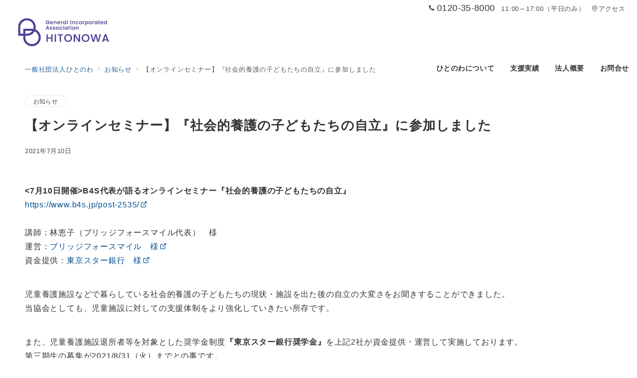

--- FILE ---
content_type: text/css
request_url: https://hitonowa.info/wp-content/themes/emanon-premium-child/style.css?ver=1.9.9
body_size: 1591
content:
@charset "UTF-8";
/*
Theme Name: Emanon Premium child
Theme URI: https://wp-emanon.jp/emanon-premium/
Author: 株式会社イノ・コード
Author URI: https://innocord.co.jp/
Description: Emanon Premiumnの子テーマです。
Template: emanon-premium
Version: 1.0.0
License: GNU General Public License v2 or later
License URI: http://www.gnu.org/licenses/gpl-2.0.html
Tags:one-column, two-columns, three-columns, left-sidebar, right-sidebar, theme-options
*/

.form__wrap {
  width: 100%;
  max-width: 900px;
  margin-right: auto;
  margin-left: auto;
}
.wpcf7 .template02 {
  color: #666;
  font-size: 16px;
}
.wpcf7 .template02 a {
  margin: 0;
  padding: 0;
  text-decoration: underline;
  color: inherit;
  transition: opacity .25s;
}
.wpcf7 .template02 a:hover {
  opacity: .5;
  transition: opacity .25s;
}
.wpcf7 .template02 div.form__row {
  display: flex;
  margin: 0;
  padding: 0;
  border-top: 1px solid #efe8e5;
}
.wpcf7 .template02 div.form__row.row-privacy,
.wpcf7 .template02 div.form__row.row-submit {
  display: block;
  border-top: 0;
  margin-top: 1em;
  text-align: center;
}
.wpcf7 .template02 p.form__label,
.wpcf7 .template02 p.form__body {
  margin: 0;
  padding: 0;
  box-sizing: border-box;
}
.wpcf7 .template02 p.form__label {
  width: 36%;
  padding: 1.5em 1em;
}
.wpcf7 .template02 p.form__body {
  width: 64%;
  padding: 1.5em 1em;
}
.wpcf7 .template02 div.form__row.row-privacy .form__body,
.wpcf7 .template02 div.form__row.row-submit .form__body {
  width: 100%;
}
.wpcf7 .template02 p.form__label label {
  position: relative;
  margin: 0;
  padding: 0;
  padding-left: 44px; 
  box-sizing: border-box;
}
.wpcf7 .template02 p.form__label label::after {
  content: "任意";
  display: block;
  position: absolute;
  top: 0;
  left: 0;
  width: 36px;
  margin: 0;
  padding: 0 5px;
  border-radius: 2px;
  background-color: #f1f1f1;
  color: #929292;
  font-size: 11px;
  text-align: center;
  box-sizing: border-box;
}
.wpcf7 .template02 p.form__label.is-required label {
  position: relative;
}
.wpcf7 .template02 p.form__label.is-required label::after {
  content: "必須";
  display: block;
  position: absolute;
  top: 0;
  right: 0;
  width: 36px;
  padding: 0 5px;
  background-color: #6c5c2f;
  color: #fff;
  font-size: 11px;
  text-align: center;
}

.wpcf7 .template02 input[type=text],
.wpcf7 .template02 input[type=tel],
.wpcf7 .template02 input[type=email],
.wpcf7 .template02 textarea {
  width: 100%;
  margin: 0;
  padding: .5em 1em;
  border: 1px solid #c4bbb8;
  border-radius: 4px;
  box-shadow: none;
  background-color: #fefefe;
  color: inherit;
  font-family: inherit;
  font-weight: inherit;
  font-size: 16px;
  box-sizing: border-box;
  -webkit-appearance: none;
  -moz-appearance: none;
  appearance: none;
}

.wpcf7 .template01 input[type=text]::placeholder,
.wpcf7 .template01 input[type=tel]::placeholder,
.wpcf7 .template01 input[type=email]::placeholder,
.wpcf7 .template01 input[type=url]::placeholder,
.wpcf7 .template01 input[type=date]::placeholder,
.wpcf7 .template01 input[type=number]::placeholder,
.wpcf7 .template01 textarea::placeholder {
  color: #ccc;
}
.wpcf7 .template01 input[type=text]:-ms-input-placeholder,
.wpcf7 .template01 input[type=tel]:-ms-input-placeholder,
.wpcf7 .template01 input[type=email]:-ms-input-placeholder,
.wpcf7 .template01 input[type=url]:-ms-input-placeholder,
.wpcf7 .template01 input[type=date]:-ms-input-placeholder,
.wpcf7 .template01 input[type=number]:-ms-input-placeholder,
.wpcf7 .template01 textarea:-ms-input-placeholder {
  color: #ccc;
}
.wpcf7 .template01 input[type=text]::-ms-input-placeholder,
.wpcf7 .template01 input[type=tel]::-ms-input-placeholder,
.wpcf7 .template01 input[type=email]::-ms-input-placeholder,
.wpcf7 .template01 input[type=url]::-ms-input-placeholder,
.wpcf7 .template01 input[type=date]::-ms-input-placeholder,
.wpcf7 .template01 input[type=number]::-ms-input-placeholder,
.wpcf7 .template01 textarea::-ms-input-placeholder {
  color: #ccc;
}

.wpcf7 .template01 input[type=text]:focus,
.wpcf7 .template01 input[type=tel]:focus,
.wpcf7 .template01 input[type=email]:focus,
.wpcf7 .template01 input[type=url]:focus,
.wpcf7 .template01 input[type=date]:focus,
.wpcf7 .template01 input[type=number]:focus,
.wpcf7 .template01 textarea:focus {
  outline: 0;
  border: 1px #6c5d2f solid;
  box-shadow: 0 0 2px 2px rgba(133, 112, 92, 0.5);
}

.wpcf7 .template02 input[type=checkbox] {
  display: none;
}
.wpcf7 .template02 input[type=checkbox] + span {
  cursor: pointer;
  position: relative;
  margin: 0;
  padding: 0 1em 0 1.8em;
  font-size: inherit;
  box-sizing: border-box;
  transition: opacity .25s ease;
}
.wpcf7 .template02 input[type=checkbox] + span::before {
  content: "";
  display: block;
  position: absolute;
  top: 0;
  left: 0;
  width: 1.24em;
  height: 1.24em;
  border: 1px solid #c4bbb8;
  border-radius: 4px;
  background-color: #fefefe;
  box-sizing: border-box;
}
.wpcf7 .template02 input[type=checkbox] + span::after {
  content: "";
  opacity: 0;
  display: block;
  position: absolute;
  top: 0.15em;
  left: 0.44em;
  width: 0.4em;
  height: .8em;
  border-bottom: 3px solid #000;
  border-right: 3px solid #000;
  box-sizing: border-box;
  transform: rotate(40deg);
  transition: opacity .25s ease;
}
.wpcf7 .template02 input[type=checkbox]:checked + span {
  color: #6c5d2f;
  transition: all .25s ease;
}
.wpcf7 .template02 input[type=checkbox]:checked + span::before {
  opacity: 1;
  border: 1px solid #6c5d2f;
  box-shadow: 0 0 2px 2px rgba(133, 112, 92, 0.5);
  background-color: #6c5d2f;
  transition: opacity .25s ease;
}
.wpcf7 .template02 input[type=checkbox]:checked + span::after {
  opacity: 1;
  border-bottom: 3px solid #fff;
  border-right: 3px solid #fff;
  transition: opacity .25s ease;
}

.wpcf7 .template02 input[type=radio] {
  display: none;
}
.wpcf7 .template02 input[type=radio] + span {
  cursor: pointer;
  position: relative;
  margin: 0;
  padding: 0 1em 0 1.8em;
  font-size: inherit;
  box-sizing: border-box;
  transition: opacity .25s ease;
}
.wpcf7 .template02 input[type=radio] + span::before {
  content: "";
  display: block;
  position: absolute;
  top: 0;
  left: 0;
  width: 1em;
  height: 1em;
  border: 1px solid #c4bbb8;
  border-radius: 50%;
  background-color: #fefefe;
  box-sizing: border-box;
  transition: opacity .25s ease;
}
.wpcf7 .template02 input[type=radio] + span::after {
  content: "";
  display: block;
  opacity: 0;
  position: absolute;
  box-sizing: border-box;
  transition: opacity .25s ease;
}
.wpcf7 .template02 input[type=radio]:checked + span {
  color: #6c5d2f;
}
.wpcf7 .template02 input[type=radio]:checked + span::before {
  box-shadow: 0 0 2px 2px rgba(133, 112, 92, 0.5);
}
.wpcf7 .template02 input[type=radio]:checked + span::after {
  opacity: 1;
  top: 0;
  left: 0;
  width: 1em;
  height: 1em;
  background-color: #6c5d2f;
  border-radius: 50%;
  box-sizing: border-box;
  transition: opacity .25s ease;
}

.wpcf7 .template02 span.select-wrap {
  position: relative;
  width: 250px;
  margin: 0;
  padding: 0;
  box-sizing: border-box;
}
.wpcf7 .template02 select {
  cursor: pointer;
  width: 250px;
  max-width: 100%;
  margin: 0;
  padding: .5em 3.5em .5em 1em;
  border: 1px solid #c4bbb8;
  border-radius: 4px;
  box-shadow: none;
  background-color: #fefefe;
  background-image: linear-gradient(90deg, #d4cbb2, #d4cbb2);
  background-position: 100% 0;
  background-size: 2em 3.5em;
  background-repeat: no-repeat;
  color: inherit;
  font-size: inherit;
  line-height: 1;
  box-sizing: border-box;
  transition: border-color 0.2s ease, outline 0.2s ease;
  -webkit-appearance: none;
  -moz-appearance: none;
  appearance: none;
}
.wpcf7 .template02 select::-ms-expand {
  display: none;
}
.wpcf7 .template02 span.select-wrap::after {
  content: "";
  pointer-events: none;
  position: absolute;
  display: block;
  width: .6em;
  height: .6em;
  top: 50%;
  right: .8em;
  margin-top: -3px;
  border-bottom: 1px solid #6c5d2f;
  border-right: 1px solid #6c5d2f;
  transform: rotate(45deg) translateY(-50%);
  transform-origin: 50% 0;
  box-sizing: border-box;
}
.wpcf7 .template02 select:focus {
  outline: 0;
  border: 1px #6c5d2f solid;
  box-shadow: 0 0 2px 2px rgba(133, 112, 92, 0.5);
}
.wpcf7 .template02 span.select-wrap:focus-within::after {
  border-bottom: 1px solid #6c5d2f;
  border-right: 1px solid #6c5d2f;
}

.wpcf7 .template02 .submit-btn {
  position: relative;
  width: 320px;
  height: 65px;
  max-width: 100%;
  margin: 0;
  padding: 0;
  margin-left: auto;
  margin-right: auto;
}
.wpcf7 .template02 input[type="submit"] {
  cursor: pointer;
  width: 320px;
  max-width: 100%;
  padding: 18px;
  box-shadow: none;
  border: 1px #6c5d2f solid;
  border-radius: 8px;
  background-color: #6c5d2f;
  color: #fff;
  font-size: 18px;
  text-align: center;
  box-sizing: border-box;
  transition: all .25s;
  -webkit-appearance: none;
  -moz-appearance: none;
  appearance: none;
}
.wpcf7 .template02 input[type="submit"]:disabled {
  cursor: not-allowed;
  box-shadow: none!important;
  border: 1px solid #f8f8f8!important;
  background-color: #f8f8f8!important;
  color: #929292!important;
}
.wpcf7 .template02 input[type="submit"]:hover {
  box-shadow: 0 0 2px 2px rgba(133, 112, 92, 0.5);
  background-color: #fff;
  color: #6c5d2f;
  transition: all .25s;
}
.wpcf7 .template02 input[type="submit"]:focus {
  outline: 0;
  border: 1px #6c5d2f solid;
  box-shadow: 0 0 2px 2px rgba(133, 112, 92, 0.5);
}
@media only screen and (max-width: 768px) {
  .wpcf7 .template02 div.form__row {
    display: block;
  }
  .wpcf7 .template02 p.form__label {
    width: 100%;
    padding: 1.5em 1em 0;
  }
  .wpcf7 .template02 p.form__body {
    width: 100%;
    padding: 1em 1em 1.5em;
  }
}